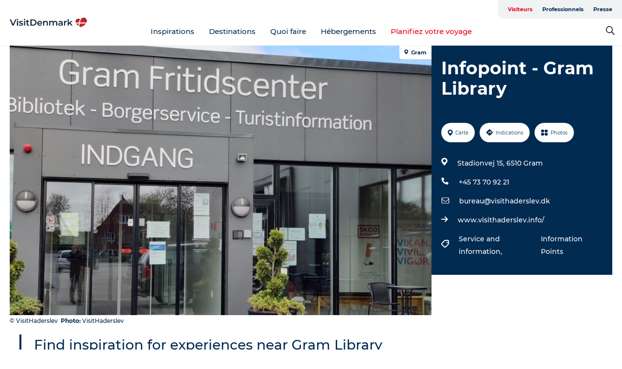

--- FILE ---
content_type: application/javascript; charset=UTF-8
request_url: https://www.visitdenmark.fr/_next/static/chunks/79360.18c2c026ebd8f2e2.js
body_size: 396
content:
"use strict";(self.webpackChunk_N_E=self.webpackChunk_N_E||[]).push([[79360],{79360:function(e,s,c){c.r(s);var t=c(85893);c(67294);var a=c(45697),h=c.n(a);let l=e=>(0,t.jsx)("svg",{xmlns:"http://www.w3.org/2000/svg",width:e.width,height:e.height,className:e.className,viewBox:"0 0 22.08 17.349",version:"1.1",children:(0,t.jsx)("path",{fill:e.color,fillRule:"evenodd",stroke:"none",strokeWidth:"1",d:"M20.503 15.377V5.914a7.22 7.22 0 0 1-.85.814c-2.202 1.692-3.951 3.08-5.25 4.164-.418.353-.76.629-1.022.826-.263.197-.618.396-1.066.597-.447.202-.868.302-1.263.302h-.024c-.395 0-.816-.1-1.263-.302-.448-.201-.803-.4-1.066-.597a24.214 24.214 0 0 1-1.023-.826C6.378 9.808 4.63 8.42 2.427 6.728a7.22 7.22 0 0 1-.85-.814v9.463c0 .107.04.2.117.277.078.078.17.117.277.117H20.11c.106 0 .199-.039.277-.117a.379.379 0 0 0 .117-.277zm0-12.95v-.302c0-.037-.002-.09-.006-.16a.337.337 0 0 0-.037-.154 7.322 7.322 0 0 1-.068-.11.226.226 0 0 0-.111-.093.446.446 0 0 0-.172-.03H1.97c-.106 0-.199.038-.277.116a.379.379 0 0 0-.117.277c0 1.38.604 2.547 1.811 3.5C4.974 6.719 6.621 8.02 8.33 9.377c.05.04.193.162.432.363.238.201.427.355.566.462.14.107.323.236.549.388.226.152.433.265.622.34.189.073.365.11.53.11h.024c.165 0 .341-.037.53-.11.19-.075.396-.188.622-.34.226-.152.409-.281.549-.388.14-.107.328-.26.566-.462l.432-.363c1.708-1.356 3.355-2.658 4.94-3.906.444-.354.857-.828 1.239-1.423.382-.596.573-1.136.573-1.62zm1.577-.456v13.406c0 .542-.193 1.006-.58 1.392-.385.387-.85.58-1.391.58H1.97a1.898 1.898 0 0 1-1.392-.58A1.898 1.898 0 0 1 0 15.377V1.971C0 1.43.193.965.58.58.964.193 1.43 0 1.97 0H20.11c.542 0 1.006.193 1.392.58.386.385.579.85.579 1.391z"})});l.defaultProps={width:22},l.propTypes={className:h().string,width:h().number,height:h().number,color:h().string},s.default=l}}]);